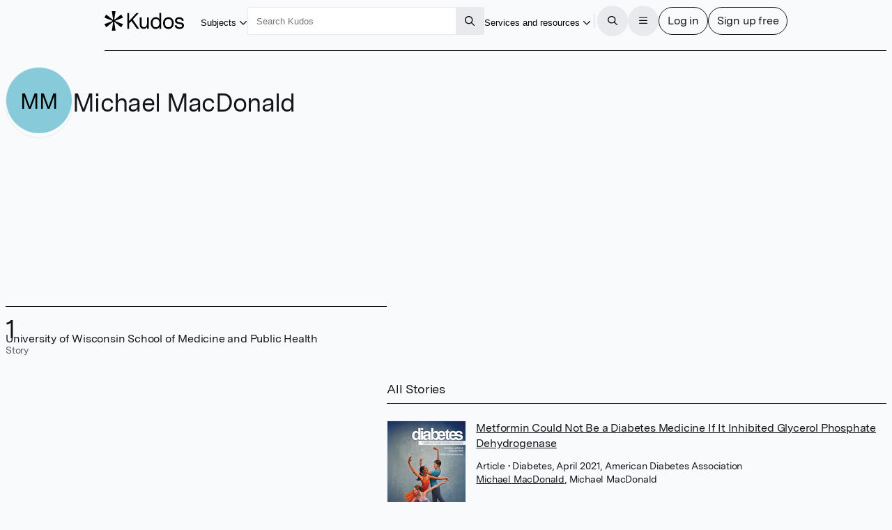

--- FILE ---
content_type: text/css
request_url: https://static.growkudos.com/magazine-view/aab18ca46268eca9db20d9d57c1473c2339d1284/_app/immutable/assets/7.0zzDVZGW.css
body_size: 1186
content:
aside.svelte-p04xwc{grid-column:1/-1;padding:var(--size-3) 0;row-gap:var(--size-4)}.message.svelte-p04xwc{grid-column:page-main-start / page-main-end;align-self:center;margin:0;margin-inline-end:var(--size-4)}.actions.svelte-p04xwc{grid-column:page-main-start/ page-main-end;display:flex;flex-wrap:wrap;align-items:center;gap:var(--size-3);align-self:center}.action.svelte-p04xwc{flex:auto;width:var(--size-40);overflow:hidden}@media (min-width: 480px){aside[data-link-count="1"].svelte-p04xwc .message:where(.svelte-p04xwc){grid-column:page-main-start / span 9}aside[data-link-count="1"].svelte-p04xwc .actions:where(.svelte-p04xwc){grid-column:span 3 / page-main-end}aside[data-link-count="2"].svelte-p04xwc .message:where(.svelte-p04xwc){grid-column:page-main-start / span 7}aside[data-link-count="2"].svelte-p04xwc .actions:where(.svelte-p04xwc){grid-column:span 5 / page-main-end}}a.svelte-1fcmdmx{--color-orcid: #a6ce39;--color-researchgate: #01d0af;--color-mendeley: #e5222e;--color-twitter: #1d9bf0;--color-facebook: #1877f2;--color-linkedin: #0a66c2;--color-youtube: #f00;transition:color var(--duration-standard)}.text.svelte-1fcmdmx{display:var(--display-text, none)}.icon.svelte-1fcmdmx{display:var(--display-icon, block)}a.svelte-1fcmdmx:visited{color:inherit}a.svelte-1fcmdmx:hover,a.svelte-1fcmdmx:active,a.svelte-1fcmdmx:focus{color:var(--color-fg-faded)}span.orcid.svelte-1fcmdmx:active,span.orcid.svelte-1fcmdmx:hover,span.orcid.svelte-1fcmdmx:focus{color:var(--color-orcid)}span.researchgate.svelte-1fcmdmx:hover,span.researchgate.svelte-1fcmdmx:active,span.researchgate.svelte-1fcmdmx:focus{color:var(--color-researchgate)}span.mendeley.svelte-1fcmdmx:hover,span.mendeley.svelte-1fcmdmx:active,span.mendeley.svelte-1fcmdmx:focus{color:var(--color-mendeley)}span.twitter.svelte-1fcmdmx:hover,span.twitter.svelte-1fcmdmx:active,span.twitter.svelte-1fcmdmx:focus{color:var(--color-twitter)}span.facebook.svelte-1fcmdmx:hover,span.facebook.svelte-1fcmdmx:active,span.facebook.svelte-1fcmdmx:focus{color:var(--color-facebook)}span.linkedin.svelte-1fcmdmx:hover,span.linkedin.svelte-1fcmdmx:active,span.linkedin.svelte-1fcmdmx:focus{color:var(--color-linkedin)}span.youtube.svelte-1fcmdmx:hover,span.youtube.svelte-1fcmdmx:active,span.youtube.svelte-1fcmdmx:focus{color:var(--color-youtube)}.claimed-authors.svelte-t512x7{font-size:var(--scale-00);--author-gap: var(--size-1);--author-line-height: var(--line-sm)}.author.svelte-t512x7{display:block;line-height:var(--author-line-height)}.author.svelte-t512x7:not(:last-child){margin-bottom:var(--author-gap)}.expandable.svelte-t512x7 .primary-author:where(.svelte-t512x7):nth-last-child(2){float:left;margin-right:var(--author-gap);margin-bottom:0}details.svelte-t512x7>summary:where(.svelte-t512x7){list-style:none;cursor:pointer;line-height:var(--author-line-height)}details.svelte-t512x7>summary:where(.svelte-t512x7)::-webkit-details-marker{display:none}details.svelte-t512x7>summary:where(.svelte-t512x7):is(:where(.svelte-t512x7):active,:where(.svelte-t512x7):hover,:where(.svelte-t512x7):focus){text-decoration:underline}details[open].svelte-t512x7{clear:left;padding-top:var(--author-gap)}details[open].svelte-t512x7>summary:where(.svelte-t512x7){display:none}.image.svelte-7zbobh{margin-bottom:var(--size-3);position:relative}.type.svelte-7zbobh{position:absolute;top:var(--size-2);left:var(--size-2);background-color:#fff;border-radius:var(--radius-full);padding:0 var(--size-2);color:var(--color-fg);font-size:var(--scale-000);border:var(--size-px) solid var(--color-grey-200)}.fake-text.svelte-7zbobh{width:85%;height:var(--size-4);background-color:var(--color-grey-200);margin-block-end:var(--size-2);border-radius:var(--radius-full)}.fake-text.svelte-7zbobh:last-child{width:75%;margin-block-end:0}.statistic.svelte-hd2omr{display:flex;flex-direction:column}.value.svelte-hd2omr{font-size:var(--scale-5);letter-spacing:var(--letter-xs);line-height:var(--line-xs)}.unit.svelte-hd2omr{font-size:var(--scale-00)}li.svelte-1d6kx8r{display:grid;grid-template-columns:clamp(var(--size-12),24%,var(--size-28)) 1fr;gap:var(--size-4);margin-bottom:var(--size-8)}.story-cover.svelte-1d6kx8r{align-self:start;border:var(--size-px) var(--color-grey-200) solid;grid-column:1}.story-cover.svelte-1d6kx8r img:where(.svelte-1d6kx8r){width:100%}.story-text.svelte-1d6kx8r{grid-column:2/-1}.story-title.svelte-1d6kx8r{margin-top:0;margin-bottom:var(--size-3)}.story-metadata.svelte-1d6kx8r{font-size:var(--scale-00);margin:0}.visible-lg.svelte-y31r23{display:none}h1.svelte-y31r23{font-size:var(--scale-5);line-height:var(--line-sm);margin:0;word-break:break-word;-webkit-hyphens:auto;hyphens:auto}h2.svelte-y31r23{font-size:var(--scale-1);margin:0;margin-bottom:var(--size-6);padding-bottom:var(--size-2);border-bottom:var(--size-px) solid}section.svelte-y31r23{padding-bottom:var(--size-8)}.profile-picture.svelte-y31r23{flex:0 0 var(--size-16);border:var(--size-px) var(--color-grey-200) solid;border-radius:var(--radius-full)}.name-container.svelte-y31r23{display:flex;flex-wrap:wrap;gap:var(--size-4);align-items:center}.data.svelte-y31r23{display:flex;align-items:center;gap:var(--size-4) var(--size-8);flex-wrap:wrap}.edit-button.svelte-y31r23{width:var(--size-44)}.about.svelte-y31r23{margin:var(--size-6) 0 var(--size-5) 0;padding-bottom:0}.about.svelte-y31r23 p:where(.svelte-y31r23){margin:0}.personal-links.svelte-y31r23{padding-top:var(--personal-links-padding-top)}.personal-links.svelte-y31r23 ul:where(.svelte-y31r23){margin:0;list-style:none;padding:0}.contact.svelte-y31r23 ul:where(.svelte-y31r23){display:flex;flex-direction:column;align-items:stretch;gap:var(--size-3)}a.full-width.svelte-y31r23{width:100%}.social.svelte-y31r23 h2:where(.svelte-y31r23){margin-bottom:var(--size-8)}.social-grid.svelte-y31r23{grid-template-columns:repeat(auto-fill,minmax(clamp(var(--size-20),20%,var(--size-36)),1fr));row-gap:var(--size-8);justify-items:stretch;text-align:center;display:grid}.social-grid.svelte-y31r23 li:where(.svelte-y31r23){font-size:var(--scale-4);display:block}.profile-main-content.svelte-y31r23 h2:where(.svelte-y31r23){font-size:var(--scale-3);border-bottom:none;padding-top:var(--size-8);padding-bottom:0}.story-group.svelte-y31r23 p:where(.svelte-y31r23){margin-bottom:0}.profile-main-content.svelte-y31r23 h2.border-top:where(.svelte-y31r23){border-top:var(--size-px) solid}.stories.svelte-y31r23{list-style:none;padding:0;margin:0}.stories-premium-layout.svelte-y31r23{list-style:none;display:grid;column-gap:var(--size-6);row-gap:var(--size-10);grid-template-columns:1fr;padding:0;margin:0}.kudos-admin.svelte-y31r23{justify-self:end}.co-authors.svelte-y31r23{margin-top:var(--size-2)}.bio.svelte-y31r23 h2:where(.svelte-y31r23){margin-bottom:var(--size-3)}.bio.svelte-y31r23 p:where(.svelte-y31r23){margin:0;white-space:pre-wrap}figure.svelte-y31r23{margin:0}.bio-text.svelte-y31r23{max-width:var(--prose-xxl)}.bio-placeholder.svelte-y31r23{height:var(--size-4);border-radius:var(--radius-full);margin-top:var(--size-2);background-color:var(--color-grey-200)}@media (min-width: 480px){.stories-premium-layout.svelte-y31r23{grid-template-columns:repeat(auto-fill,minmax(var(--size-80),1fr))}}@media (min-width: 1024px){.visible-lg.svelte-y31r23{display:inline}.invisible-lg.svelte-y31r23{display:none}.profile-picture.svelte-y31r23{flex:0 0 var(--size-24)}.about.svelte-y31r23{margin:0}.profile-main-wrapper.svelte-y31r23{border-top:none;column-gap:var(--size-20);display:flex;flex-direction:row-reverse}.personal-links.svelte-y31r23{--display-social-icon: none;--display-social-text: inline;flex:1 0 auto;padding-top:var(--size-9)}.personal-links.svelte-y31r23 section:where(.svelte-y31r23){padding-top:0}.personal-links.svelte-y31r23 h2:where(.svelte-y31r23){border:none;color:var(--color-grey-600);font-size:var(--scale-00);margin-bottom:var(--size-2);padding:0}.social-grid.svelte-y31r23,.contact.svelte-y31r23 ul:where(.svelte-y31r23){display:grid;gap:var(--size-1) var(--size-6);grid-template-columns:repeat(2,1fr);text-align:left}.contact.svelte-y31r23 li:where(.svelte-y31r23),.social-grid.svelte-y31r23 li:where(.svelte-y31r23){font-size:var(--scale-00)}.profile-main-content.svelte-y31r23{flex:1 1 auto}.profile-main-content.svelte-y31r23 section:where(.svelte-y31r23):first-child h2.border-top:where(.svelte-y31r23){border:none}}


--- FILE ---
content_type: text/javascript
request_url: https://static.growkudos.com/magazine-view/aab18ca46268eca9db20d9d57c1473c2339d1284/_app/immutable/chunks/RMn-MvY_.js
body_size: 9254
content:
var Zt=Array.isArray,Jt=Array.prototype.indexOf,Jn=Array.from,Qn=Object.defineProperty,pe=Object.getOwnPropertyDescriptor,Qt=Object.getOwnPropertyDescriptors,en=Object.prototype,tn=Array.prototype,ct=Object.getPrototypeOf,st=Object.isExtensible;function er(e){return typeof e=="function"}const tr=()=>{};function nr(e){return e()}function nn(e){for(var t=0;t<e.length;t++)e[t]()}function _t(){var e,t,n=new Promise((r,s)=>{e=r,t=s});return{promise:n,resolve:e,reject:t}}function rr(e,t){if(Array.isArray(e))return e;if(!(Symbol.iterator in e))return Array.from(e);const n=[];for(const r of e)if(n.push(r),n.length===t)break;return n}const w=2,ye=4,we=8,$e=1<<24,q=16,Y=32,le=64,vt=128,k=512,b=1024,x=2048,H=4096,M=8192,V=16384,De=32768,xe=65536,Ye=1<<17,dt=1<<18,ge=1<<19,pt=1<<20,sr=1<<25,ne=32768,He=1<<21,Ke=1<<22,G=1<<23,Q=Symbol("$state"),ar=Symbol("legacy props"),ir=Symbol(""),ue=new class extends Error{name="StaleReactionError";message="The reaction that called `getAbortSignal()` was re-run or destroyed"},lr=1,Ie=3,ht=8,rn=11;function sn(e){throw new Error("https://svelte.dev/e/experimental_async_required")}function or(){throw new Error("https://svelte.dev/e/invalid_default_snippet")}function an(e){throw new Error("https://svelte.dev/e/lifecycle_outside_component")}function fn(){throw new Error("https://svelte.dev/e/missing_context")}function ln(){throw new Error("https://svelte.dev/e/async_derived_orphan")}function on(e){throw new Error("https://svelte.dev/e/effect_in_teardown")}function un(){throw new Error("https://svelte.dev/e/effect_in_unowned_derived")}function cn(e){throw new Error("https://svelte.dev/e/effect_orphan")}function _n(){throw new Error("https://svelte.dev/e/effect_update_depth_exceeded")}function vn(){throw new Error("https://svelte.dev/e/fork_discarded")}function dn(){throw new Error("https://svelte.dev/e/fork_timing")}function ur(){throw new Error("https://svelte.dev/e/get_abort_signal_outside_reaction")}function cr(){throw new Error("https://svelte.dev/e/hydration_failed")}function _r(e){throw new Error("https://svelte.dev/e/lifecycle_legacy_only")}function vr(e){throw new Error("https://svelte.dev/e/props_invalid_value")}function pn(){throw new Error("https://svelte.dev/e/state_descriptors_fixed")}function hn(){throw new Error("https://svelte.dev/e/state_prototype_fixed")}function yn(){throw new Error("https://svelte.dev/e/state_unsafe_mutation")}function dr(){throw new Error("https://svelte.dev/e/svelte_boundary_reset_onerror")}const pr=1,hr=2,yr=4,mr=8,wr=16,gr=1,Er=2,br=4,Tr=8,xr=16,Ar=1,Sr=2,Nr=4,yt=1,mn=2,wn="[",gn="[!",En="]",ze={},E=Symbol(),Rr="http://www.w3.org/1999/xhtml",Cr="http://www.w3.org/2000/svg",Or="@attach";function kr(e){console.warn("https://svelte.dev/e/hydratable_missing_but_expected")}function We(e){console.warn("https://svelte.dev/e/hydration_mismatch")}function Dr(){console.warn("https://svelte.dev/e/select_multiple_invalid_value")}function Ir(){console.warn("https://svelte.dev/e/svelte_boundary_reset_noop")}let A=!1;function Pr(e){A=e}let y;function re(e){if(e===null)throw We(),ze;return y=e}function bn(){return re(W(y))}function Mr(e){if(A){if(W(y)!==null)throw We(),ze;y=e}}function Fr(e=1){if(A){for(var t=e,n=y;t--;)n=W(n);y=n}}function Lr(e=!0){for(var t=0,n=y;;){if(n.nodeType===ht){var r=n.data;if(r===En){if(t===0)return n;t-=1}else(r===wn||r===gn)&&(t+=1)}var s=W(n);e&&n.remove(),n=s}}function jr(e){if(!e||e.nodeType!==ht)throw We(),ze;return e.data}function mt(e){return e===this.v}function Tn(e,t){return e!=e?t==t:e!==t||e!==null&&typeof e=="object"||typeof e=="function"}function wt(e){return!Tn(e,this.v)}let Pe=!1;function qr(){Pe=!0}let m=null;function Ae(e){m=e}function Yr(){const e={};return[()=>(Sn(e)||fn(),xn(e)),t=>An(e,t)]}function xn(e){return Me().get(e)}function An(e,t){return Me().set(e,t),t}function Sn(e){return Me().has(e)}function Hr(){return Me()}function Ur(e,t=!1,n){m={p:m,i:!1,c:null,e:null,s:e,x:null,l:Pe&&!t?{s:null,u:null,$:[]}:null}}function Br(e){var t=m,n=t.e;if(n!==null){t.e=null;for(var r of n)Lt(r)}return e!==void 0&&(t.x=e),t.i=!0,m=t.p,e??{}}function Ee(){return!Pe||m!==null&&m.l===null}function Me(e){return m===null&&an(),m.c??=new Map(Nn(m)||void 0)}function Nn(e){let t=e.p;for(;t!==null;){const n=t.c;if(n!==null)return n;t=t.p}return null}let X=[];function gt(){var e=X;X=[],nn(e)}function Et(e){if(X.length===0&&!he){var t=X;queueMicrotask(()=>{t===X&&gt()})}X.push(e)}function Rn(){for(;X.length>0;)gt()}function Cn(e){var t=p;if(t===null)return _.f|=G,e;if((t.f&De)===0){if((t.f&vt)===0)throw e;t.b.error(e)}else Se(e,t)}function Se(e,t){for(;t!==null;){if((t.f&vt)!==0)try{t.b.error(e);return}catch(n){e=n}t=t.parent}throw e}const On=-7169;function g(e,t){e.f=e.f&On|t}function Xe(e){(e.f&k)!==0||e.deps===null?g(e,b):g(e,H)}function bt(e){if(e!==null)for(const t of e)(t.f&w)===0||(t.f&ne)===0||(t.f^=ne,bt(t.deps))}function kn(e,t,n){(e.f&x)!==0?t.add(e):(e.f&H)!==0&&n.add(e),bt(e.deps),g(e,b)}const Z=new Set;let h=null,je=null,O=null,C=[],Fe=null,Ue=!1,he=!1;class K{committed=!1;current=new Map;previous=new Map;#n=new Set;#r=new Set;#e=0;#t=0;#i=null;#s=new Set;#a=new Set;skipped_effects=new Set;is_fork=!1;is_deferred(){return this.is_fork||this.#t>0}process(t){C=[],je=null,this.apply();var n=[],r=[];for(const s of t)this.#f(s,n,r);this.is_fork||this.#o(),this.is_deferred()?(this.#l(r),this.#l(n)):(je=this,h=null,at(r),at(n),je=null,this.#i?.resolve()),O=null}#f(t,n,r){t.f^=b;for(var s=t.first,a=null;s!==null;){var i=s.f,o=(i&(Y|le))!==0,f=o&&(i&b)!==0,l=f||(i&M)!==0||this.skipped_effects.has(s);if(!l&&s.fn!==null){o?s.f^=b:a!==null&&(i&(ye|we|$e))!==0?a.b.defer_effect(s):(i&ye)!==0?n.push(s):ve(s)&&((i&q)!==0&&this.#s.add(s),_e(s));var u=s.first;if(u!==null){s=u;continue}}var c=s.parent;for(s=s.next;s===null&&c!==null;)c===a&&(a=null),s=c.next,c=c.parent}}#l(t){for(var n=0;n<t.length;n+=1)kn(t[n],this.#s,this.#a)}capture(t,n){n!==E&&!this.previous.has(t)&&this.previous.set(t,n),(t.f&G)===0&&(this.current.set(t,t.v),O?.set(t,t.v))}activate(){h=this,this.apply()}deactivate(){h===this&&(h=null,O=null)}flush(){if(this.activate(),C.length>0){if(Ve(),h!==null&&h!==this)return}else this.#e===0&&this.process([]);this.deactivate()}discard(){for(const t of this.#r)t(this);this.#r.clear()}#o(){if(this.#t===0){for(const t of this.#n)t();this.#n.clear()}this.#e===0&&this.#u()}#u(){if(Z.size>1){this.previous.clear();var t=O,n=!0;for(const s of Z){if(s===this){n=!1;continue}const a=[];for(const[o,f]of this.current){if(s.current.has(o))if(n&&f!==s.current.get(o))s.current.set(o,f);else continue;a.push(o)}if(a.length===0)continue;const i=[...s.current.keys()].filter(o=>!this.current.has(o));if(i.length>0){var r=C;C=[];const o=new Set,f=new Map;for(const l of a)Tt(l,i,o,f);if(C.length>0){h=s,s.apply();for(const l of C)s.#f(l,[],[]);s.deactivate()}C=r}}h=null,O=t}this.committed=!0,Z.delete(this)}increment(t){this.#e+=1,t&&(this.#t+=1)}decrement(t){this.#e-=1,t&&(this.#t-=1),this.revive()}revive(){for(const t of this.#s)this.#a.delete(t),g(t,x),se(t);for(const t of this.#a)g(t,H),se(t);this.flush()}oncommit(t){this.#n.add(t)}ondiscard(t){this.#r.add(t)}settled(){return(this.#i??=_t()).promise}static ensure(){if(h===null){const t=h=new K;Z.add(h),he||K.enqueue(()=>{h===t&&t.flush()})}return h}static enqueue(t){Et(t)}apply(){}}function Be(e){var t=he;he=!0;try{var n;for(e&&(h!==null&&Ve(),n=e());;){if(Rn(),C.length===0&&(h?.flush(),C.length===0))return Fe=null,n;Ve()}}finally{he=t}}function Ve(){var e=ee;Ue=!0;var t=null;try{var n=0;for(Oe(!0);C.length>0;){var r=K.ensure();if(n++>1e3){var s,a;Dn()}r.process(C),$.clear()}}finally{Ue=!1,Oe(e),Fe=null}}function Dn(){try{_n()}catch(e){Se(e,Fe)}}let L=null;function at(e){var t=e.length;if(t!==0){for(var n=0;n<t;){var r=e[n++];if((r.f&(V|M))===0&&ve(r)&&(L=new Set,_e(r),r.deps===null&&r.first===null&&r.nodes===null&&(r.teardown===null&&r.ac===null?Ht(r):r.fn=null),L?.size>0)){$.clear();for(const s of L){if((s.f&(V|M))!==0)continue;const a=[s];let i=s.parent;for(;i!==null;)L.has(i)&&(L.delete(i),a.push(i)),i=i.parent;for(let o=a.length-1;o>=0;o--){const f=a[o];(f.f&(V|M))===0&&_e(f)}}L.clear()}}L=null}}function Tt(e,t,n,r){if(!n.has(e)&&(n.add(e),e.reactions!==null))for(const s of e.reactions){const a=s.f;(a&w)!==0?Tt(s,t,n,r):(a&(Ke|q))!==0&&(a&x)===0&&At(s,t,r)&&(g(s,x),se(s))}}function xt(e,t){if(e.reactions!==null)for(const n of e.reactions){const r=n.f;(r&w)!==0?xt(n,t):(r&Ye)!==0&&(g(n,x),t.add(n))}}function At(e,t,n){const r=n.get(e);if(r!==void 0)return r;if(e.deps!==null)for(const s of e.deps){if(t.includes(s))return!0;if((s.f&w)!==0&&At(s,t,n))return n.set(s,!0),!0}return n.set(e,!1),!1}function se(e){for(var t=Fe=e;t.parent!==null;){t=t.parent;var n=t.f;if(Ue&&t===p&&(n&q)!==0&&(n&dt)===0)return;if((n&(le|Y))!==0){if((n&b)===0)return;t.f^=b}}C.push(t)}function Vr(e){sn(),h!==null&&dn();var t=K.ensure();t.is_fork=!0,O=new Map;var n=!1,r=t.settled();Be(e);for(var[s,a]of t.previous)s.v=a;for(s of t.current.keys())(s.f&w)!==0&&g(s,x);return{commit:async()=>{if(n){await r;return}Z.has(t)||vn(),n=!0,t.is_fork=!1;for(var[i,o]of t.current)i.v=o,i.wv=tt();Be(()=>{var f=new Set;for(var l of t.current.keys())xt(l,f);Ln(f),Ot()}),t.revive(),await r},discard:()=>{!n&&Z.has(t)&&(Z.delete(t),t.discard())}}}function St(e,t,n,r){const s=Ee()?Ze:Mn;if(n.length===0&&e.length===0){r(t.map(s));return}var a=h,i=p,o=In();function f(){Promise.all(n.map(l=>Pn(l))).then(l=>{o();try{r([...t.map(s),...l])}catch(u){(i.f&V)===0&&Se(u,i)}a?.deactivate(),Ne()}).catch(l=>{Se(l,i)})}e.length>0?Promise.all(e).then(()=>{o();try{return f()}finally{a?.deactivate(),Ne()}}):f()}function In(){var e=p,t=_,n=m,r=h;return function(a=!0){ce(e),z(t),Ae(n),a&&r?.activate()}}function Ne(){ce(null),z(null),Ae(null)}function Ze(e){var t=w|x,n=_!==null&&(_.f&w)!==0?_:null;return p!==null&&(p.f|=ge),{ctx:m,deps:null,effects:null,equals:mt,f:t,fn:e,reactions:null,rv:0,v:E,wv:0,parent:n??p,ac:null}}function Pn(e,t,n){let r=p;r===null&&ln();var s=r.b,a=void 0,i=Qe(E),o=!_,f=new Map;return Bn(()=>{var l=_t();a=l.promise;try{Promise.resolve(e()).then(l.resolve,l.reject).then(()=>{u===h&&u.committed&&u.deactivate(),Ne()})}catch(d){l.reject(d),Ne()}var u=h;if(o){var c=s.is_rendered();s.update_pending_count(1),u.increment(c),f.get(u)?.reject(ue),f.delete(u),f.set(u,l)}const v=(d,N=void 0)=>{if(u.activate(),N)N!==ue&&(i.f|=G,Ce(i,N));else{(i.f&G)!==0&&(i.f^=G),Ce(i,d);for(const[be,Te]of f){if(f.delete(be),be===u)break;Te.reject(ue)}}o&&(s.update_pending_count(-1),u.decrement(c))};l.promise.then(v,d=>v(null,d||"unknown"))}),Un(()=>{for(const l of f.values())l.reject(ue)}),new Promise(l=>{function u(c){function v(){c===a?l(i):u(a)}c.then(v,v)}u(a)})}function Gr(e){const t=Ze(e);return Vt(t),t}function Mn(e){const t=Ze(e);return t.equals=wt,t}function Nt(e){var t=e.effects;if(t!==null){e.effects=null;for(var n=0;n<t.length;n+=1)ie(t[n])}}function Fn(e){for(var t=e.parent;t!==null;){if((t.f&w)===0)return(t.f&V)===0?t:null;t=t.parent}return null}function Je(e){var t,n=p;ce(Fn(e));try{e.f&=~ne,Nt(e),t=Kt(e)}finally{ce(n)}return t}function Rt(e){var t=Je(e);if(!e.equals(t)&&(e.wv=tt(),(!h?.is_fork||e.deps===null)&&(e.v=t,e.deps===null))){g(e,b);return}fe||(O!==null?(Ft()||h?.is_fork)&&O.set(e,t):Xe(e))}let Re=new Set;const $=new Map;function Ln(e){Re=e}let Ct=!1;function Qe(e,t){var n={f:0,v:e,reactions:null,equals:mt,rv:0,wv:0};return n}function U(e,t){const n=Qe(e);return Vt(n),n}function $r(e,t=!1,n=!0){const r=Qe(e);return t||(r.equals=wt),Pe&&n&&m!==null&&m.l!==null&&(m.l.s??=[]).push(r),r}function Kr(e,t){return B(e,nt(()=>J(e))),t}function B(e,t,n=!1){_!==null&&(!P||(_.f&Ye)!==0)&&Ee()&&(_.f&(w|q|Ke|Ye))!==0&&!j?.includes(e)&&yn();let r=n?de(t):t;return Ce(e,r)}function Ce(e,t){if(!e.equals(t)){var n=e.v;fe?$.set(e,t):$.set(e,n),e.v=t;var r=K.ensure();if(r.capture(e,n),(e.f&w)!==0){const s=e;(e.f&x)!==0&&Je(s),Xe(s)}e.wv=tt(),kt(e,x),Ee()&&p!==null&&(p.f&b)!==0&&(p.f&(Y|le))===0&&(R===null?zn([e]):R.push(e)),!r.is_fork&&Re.size>0&&!Ct&&Ot()}return t}function Ot(){Ct=!1;var e=ee;Oe(!0);const t=Array.from(Re);try{for(const n of t)(n.f&b)!==0&&g(n,H),ve(n)&&_e(n)}finally{Oe(e)}Re.clear()}function qe(e){B(e,e.v+1)}function kt(e,t){var n=e.reactions;if(n!==null)for(var r=Ee(),s=n.length,a=0;a<s;a++){var i=n[a],o=i.f;if(!(!r&&i===p)){var f=(o&x)===0;if(f&&g(i,t),(o&w)!==0){var l=i;O?.delete(l),(o&ne)===0&&(o&k&&(i.f|=ne),kt(l,H))}else f&&((o&q)!==0&&L!==null&&L.add(i),se(i))}}}function de(e){if(typeof e!="object"||e===null||Q in e)return e;const t=ct(e);if(t!==en&&t!==tn)return e;var n=new Map,r=Zt(e),s=U(0),a=te,i=o=>{if(te===a)return o();var f=_,l=te;z(null),ut(a);var u=o();return z(f),ut(l),u};return r&&n.set("length",U(e.length)),new Proxy(e,{defineProperty(o,f,l){(!("value"in l)||l.configurable===!1||l.enumerable===!1||l.writable===!1)&&pn();var u=n.get(f);return u===void 0?u=i(()=>{var c=U(l.value);return n.set(f,c),c}):B(u,l.value,!0),!0},deleteProperty(o,f){var l=n.get(f);if(l===void 0){if(f in o){const u=i(()=>U(E));n.set(f,u),qe(s)}}else B(l,E),qe(s);return!0},get(o,f,l){if(f===Q)return e;var u=n.get(f),c=f in o;if(u===void 0&&(!c||pe(o,f)?.writable)&&(u=i(()=>{var d=de(c?o[f]:E),N=U(d);return N}),n.set(f,u)),u!==void 0){var v=J(u);return v===E?void 0:v}return Reflect.get(o,f,l)},getOwnPropertyDescriptor(o,f){var l=Reflect.getOwnPropertyDescriptor(o,f);if(l&&"value"in l){var u=n.get(f);u&&(l.value=J(u))}else if(l===void 0){var c=n.get(f),v=c?.v;if(c!==void 0&&v!==E)return{enumerable:!0,configurable:!0,value:v,writable:!0}}return l},has(o,f){if(f===Q)return!0;var l=n.get(f),u=l!==void 0&&l.v!==E||Reflect.has(o,f);if(l!==void 0||p!==null&&(!u||pe(o,f)?.writable)){l===void 0&&(l=i(()=>{var v=u?de(o[f]):E,d=U(v);return d}),n.set(f,l));var c=J(l);if(c===E)return!1}return u},set(o,f,l,u){var c=n.get(f),v=f in o;if(r&&f==="length")for(var d=l;d<c.v;d+=1){var N=n.get(d+"");N!==void 0?B(N,E):d in o&&(N=i(()=>U(E)),n.set(d+"",N))}if(c===void 0)(!v||pe(o,f)?.writable)&&(c=i(()=>U(void 0)),B(c,de(l)),n.set(f,c));else{v=c.v!==E;var be=i(()=>de(l));B(c,be)}var Te=Reflect.getOwnPropertyDescriptor(o,f);if(Te?.set&&Te.set.call(u,l),!v){if(r&&typeof f=="string"){var rt=n.get("length"),Le=Number(f);Number.isInteger(Le)&&Le>=rt.v&&B(rt,Le+1)}qe(s)}return!0},ownKeys(o){J(s);var f=Reflect.ownKeys(o).filter(c=>{var v=n.get(c);return v===void 0||v.v!==E});for(var[l,u]of n)u.v!==E&&!(l in o)&&f.push(l);return f},setPrototypeOf(){hn()}})}function it(e){try{if(e!==null&&typeof e=="object"&&Q in e)return e[Q]}catch{}return e}function zr(e,t){return Object.is(it(e),it(t))}var ft,jn,Dt,It,Pt;function Wr(){if(ft===void 0){ft=window,jn=document,Dt=/Firefox/.test(navigator.userAgent);var e=Element.prototype,t=Node.prototype,n=Text.prototype;It=pe(t,"firstChild").get,Pt=pe(t,"nextSibling").get,st(e)&&(e.__click=void 0,e.__className=void 0,e.__attributes=null,e.__style=void 0,e.__e=void 0),st(n)&&(n.__t=void 0)}}function ae(e=""){return document.createTextNode(e)}function I(e){return It.call(e)}function W(e){return Pt.call(e)}function Xr(e,t){if(!A)return I(e);var n=I(y);if(n===null)n=y.appendChild(ae());else if(t&&n.nodeType!==Ie){var r=ae();return n?.before(r),re(r),r}return re(n),n}function Zr(e,t=!1){if(!A){var n=I(e);return n instanceof Comment&&n.data===""?W(n):n}if(t&&y?.nodeType!==Ie){var r=ae();return y?.before(r),re(r),r}return y}function Jr(e,t=1,n=!1){let r=A?y:e;for(var s;t--;)s=r,r=W(r);if(!A)return r;if(n&&r?.nodeType!==Ie){var a=ae();return r===null?s?.after(a):r.before(a),re(a),a}return re(r),r}function qn(e){e.textContent=""}function Qr(){return!1}function es(e,t){if(t){const n=document.body;e.autofocus=!0,Et(()=>{document.activeElement===n&&e.focus()})}}function ts(e){A&&I(e)!==null&&qn(e)}let lt=!1;function Yn(){lt||(lt=!0,document.addEventListener("reset",e=>{Promise.resolve().then(()=>{if(!e.defaultPrevented)for(const t of e.target.elements)t.__on_r?.()})},{capture:!0}))}function et(e){var t=_,n=p;z(null),ce(null);try{return e()}finally{z(t),ce(n)}}function ns(e,t,n,r=n){e.addEventListener(t,()=>et(n));const s=e.__on_r;s?e.__on_r=()=>{s(),r(!0)}:e.__on_r=()=>r(!0),Yn()}function Mt(e){p===null&&(_===null&&cn(),un()),fe&&on()}function Hn(e,t){var n=t.last;n===null?t.last=t.first=e:(n.next=e,e.prev=n,t.last=e)}function D(e,t,n){var r=p;r!==null&&(r.f&M)!==0&&(e|=M);var s={ctx:m,deps:null,nodes:null,f:e|x|k,first:null,fn:t,last:null,next:null,parent:r,b:r&&r.b,prev:null,teardown:null,wv:0,ac:null};if(n)try{_e(s),s.f|=De}catch(o){throw ie(s),o}else t!==null&&se(s);var a=s;if(n&&a.deps===null&&a.teardown===null&&a.nodes===null&&a.first===a.last&&(a.f&ge)===0&&(a=a.first,(e&q)!==0&&(e&xe)!==0&&a!==null&&(a.f|=xe)),a!==null&&(a.parent=r,r!==null&&Hn(a,r),_!==null&&(_.f&w)!==0&&(e&le)===0)){var i=_;(i.effects??=[]).push(a)}return s}function Ft(){return _!==null&&!P}function Un(e){const t=D(we,null,!1);return g(t,b),t.teardown=e,t}function rs(e){Mt();var t=p.f,n=!_&&(t&Y)!==0&&(t&De)===0;if(n){var r=m;(r.e??=[]).push(e)}else return Lt(e)}function Lt(e){return D(ye|pt,e,!1)}function ss(e){return Mt(),D(we|pt,e,!0)}function as(e){K.ensure();const t=D(le|ge,e,!0);return(n={})=>new Promise(r=>{n.outro?$n(t,()=>{ie(t),r(void 0)}):(ie(t),r(void 0))})}function is(e){return D(ye,e,!1)}function fs(e,t){var n=m,r={effect:null,ran:!1,deps:e};n.l.$.push(r),r.effect=jt(()=>{e(),!r.ran&&(r.ran=!0,nt(t))})}function ls(){var e=m;jt(()=>{for(var t of e.l.$){t.deps();var n=t.effect;(n.f&b)!==0&&n.deps!==null&&g(n,H),ve(n)&&_e(n),t.ran=!1}})}function Bn(e){return D(Ke|ge,e,!0)}function jt(e,t=0){return D(we|t,e,!0)}function os(e,t=[],n=[],r=[]){St(r,t,n,s=>{D(we,()=>e(...s.map(J)),!0)})}function us(e,t=[],n=[],r=[]){var s=h,a=n.length>0||r.length>0;a&&s.increment(!0),St(r,t,n,i=>{D(ye,()=>e(...i.map(J)),!1),a&&s.decrement(!0)})}function cs(e,t=0){var n=D(q|t,e,!0);return n}function _s(e,t=0){var n=D($e|t,e,!0);return n}function vs(e){return D(Y|ge,e,!0)}function qt(e){var t=e.teardown;if(t!==null){const n=fe,r=_;ot(!0),z(null);try{t.call(null)}finally{ot(n),z(r)}}}function Yt(e,t=!1){var n=e.first;for(e.first=e.last=null;n!==null;){const s=n.ac;s!==null&&et(()=>{s.abort(ue)});var r=n.next;(n.f&le)!==0?n.parent=null:ie(n,t),n=r}}function Vn(e){for(var t=e.first;t!==null;){var n=t.next;(t.f&Y)===0&&ie(t),t=n}}function ie(e,t=!0){var n=!1;(t||(e.f&dt)!==0)&&e.nodes!==null&&e.nodes.end!==null&&(Gn(e.nodes.start,e.nodes.end),n=!0),Yt(e,t&&!n),ke(e,0),g(e,V);var r=e.nodes&&e.nodes.t;if(r!==null)for(const a of r)a.stop();qt(e);var s=e.parent;s!==null&&s.first!==null&&Ht(e),e.next=e.prev=e.teardown=e.ctx=e.deps=e.fn=e.nodes=e.ac=null}function Gn(e,t){for(;e!==null;){var n=e===t?null:W(e);e.remove(),e=n}}function Ht(e){var t=e.parent,n=e.prev,r=e.next;n!==null&&(n.next=r),r!==null&&(r.prev=n),t!==null&&(t.first===e&&(t.first=r),t.last===e&&(t.last=n))}function $n(e,t,n=!0){var r=[];Ut(e,r,!0);var s=()=>{n&&ie(e),t&&t()},a=r.length;if(a>0){var i=()=>--a||s();for(var o of r)o.out(i)}else s()}function Ut(e,t,n){if((e.f&M)===0){e.f^=M;var r=e.nodes&&e.nodes.t;if(r!==null)for(const o of r)(o.is_global||n)&&t.push(o);for(var s=e.first;s!==null;){var a=s.next,i=(s.f&xe)!==0||(s.f&Y)!==0&&(e.f&q)!==0;Ut(s,t,i?n:!1),s=a}}}function ds(e){Bt(e,!0)}function Bt(e,t){if((e.f&M)!==0){e.f^=M,(e.f&b)===0&&(g(e,x),se(e));for(var n=e.first;n!==null;){var r=n.next,s=(n.f&xe)!==0||(n.f&Y)!==0;Bt(n,s?t:!1),n=r}var a=e.nodes&&e.nodes.t;if(a!==null)for(const i of a)(i.is_global||t)&&i.in()}}function ps(e,t){if(e.nodes)for(var n=e.nodes.start,r=e.nodes.end;n!==null;){var s=n===r?null:W(n);t.append(n),n=s}}let oe=null;function Kn(e){var t=oe;try{if(oe=new Set,nt(e),t!==null)for(var n of oe)t.add(n);return oe}finally{oe=t}}function hs(e){for(var t of Kn(e))Ce(t,t.v)}let ee=!1;function Oe(e){ee=e}let fe=!1;function ot(e){fe=e}let _=null,P=!1;function z(e){_=e}let p=null;function ce(e){p=e}let j=null;function Vt(e){_!==null&&(j===null?j=[e]:j.push(e))}let T=null,S=0,R=null;function zn(e){R=e}let Gt=1,me=0,te=me;function ut(e){te=e}function tt(){return++Gt}function ve(e){var t=e.f;if((t&x)!==0)return!0;if(t&w&&(e.f&=~ne),(t&H)!==0){for(var n=e.deps,r=n.length,s=0;s<r;s++){var a=n[s];if(ve(a)&&Rt(a),a.wv>e.wv)return!0}(t&k)!==0&&O===null&&g(e,b)}return!1}function $t(e,t,n=!0){var r=e.reactions;if(r!==null&&!j?.includes(e))for(var s=0;s<r.length;s++){var a=r[s];(a.f&w)!==0?$t(a,t,!1):t===a&&(n?g(a,x):(a.f&b)!==0&&g(a,H),se(a))}}function Kt(e){var t=T,n=S,r=R,s=_,a=j,i=m,o=P,f=te,l=e.f;T=null,S=0,R=null,_=(l&(Y|le))===0?e:null,j=null,Ae(e.ctx),P=!1,te=++me,e.ac!==null&&(et(()=>{e.ac.abort(ue)}),e.ac=null);try{e.f|=He;var u=e.fn,c=u(),v=e.deps;if(T!==null){var d;if(ke(e,S),v!==null&&S>0)for(v.length=S+T.length,d=0;d<T.length;d++)v[S+d]=T[d];else e.deps=v=T;if(Ft()&&(e.f&k)!==0)for(d=S;d<v.length;d++)(v[d].reactions??=[]).push(e)}else v!==null&&S<v.length&&(ke(e,S),v.length=S);if(Ee()&&R!==null&&!P&&v!==null&&(e.f&(w|H|x))===0)for(d=0;d<R.length;d++)$t(R[d],e);return s!==null&&s!==e&&(me++,R!==null&&(r===null?r=R:r.push(...R))),(e.f&G)!==0&&(e.f^=G),c}catch(N){return Cn(N)}finally{e.f^=He,T=t,S=n,R=r,_=s,j=a,Ae(i),P=o,te=f}}function Wn(e,t){let n=t.reactions;if(n!==null){var r=Jt.call(n,e);if(r!==-1){var s=n.length-1;s===0?n=t.reactions=null:(n[r]=n[s],n.pop())}}if(n===null&&(t.f&w)!==0&&(T===null||!T.includes(t))){var a=t;(a.f&k)!==0&&(a.f^=k,a.f&=~ne),Xe(a),Nt(a),ke(a,0)}}function ke(e,t){var n=e.deps;if(n!==null)for(var r=t;r<n.length;r++)Wn(e,n[r])}function _e(e){var t=e.f;if((t&V)===0){g(e,b);var n=p,r=ee;p=e,ee=!0;try{(t&(q|$e))!==0?Vn(e):Yt(e),qt(e);var s=Kt(e);e.teardown=typeof s=="function"?s:null,e.wv=Gt;var a}finally{ee=r,p=n}}}async function ys(){await Promise.resolve(),Be()}function ms(){return K.ensure().settled()}function J(e){var t=e.f,n=(t&w)!==0;if(oe?.add(e),_!==null&&!P){var r=p!==null&&(p.f&V)!==0;if(!r&&!j?.includes(e)){var s=_.deps;if((_.f&He)!==0)e.rv<me&&(e.rv=me,T===null&&s!==null&&s[S]===e?S++:T===null?T=[e]:T.includes(e)||T.push(e));else{(_.deps??=[]).push(e);var a=e.reactions;a===null?e.reactions=[_]:a.includes(_)||a.push(_)}}}if(fe&&$.has(e))return $.get(e);if(n){var i=e;if(fe){var o=i.v;return((i.f&b)===0&&i.reactions!==null||Wt(i))&&(o=Je(i)),$.set(i,o),o}var f=(i.f&k)===0&&!P&&_!==null&&(ee||(_.f&k)!==0),l=i.deps===null;ve(i)&&(f&&(i.f|=k),Rt(i)),f&&!l&&zt(i)}if(O?.has(e))return O.get(e);if((e.f&G)!==0)throw e.v;return e.v}function zt(e){if(e.deps!==null){e.f|=k;for(const t of e.deps)(t.reactions??=[]).push(e),(t.f&w)!==0&&(t.f&k)===0&&zt(t)}}function Wt(e){if(e.v===E)return!0;if(e.deps===null)return!1;for(const t of e.deps)if($.has(t)||(t.f&w)!==0&&Wt(t))return!0;return!1}function nt(e){var t=P;try{return P=!0,e()}finally{P=t}}function ws(e){if(!(typeof e!="object"||!e||e instanceof EventTarget)){if(Q in e)Ge(e);else if(!Array.isArray(e))for(let t in e){const n=e[t];typeof n=="object"&&n&&Q in n&&Ge(n)}}}function Ge(e,t=new Set){if(typeof e=="object"&&e!==null&&!(e instanceof EventTarget)&&!t.has(e)){t.add(e),e instanceof Date&&e.getTime();for(let r in e)try{Ge(e[r],t)}catch{}const n=ct(e);if(n!==Object.prototype&&n!==Array.prototype&&n!==Map.prototype&&n!==Set.prototype&&n!==Date.prototype){const r=Qt(n);for(let s in r){const a=r[s].get;if(a)try{a.call(e)}catch{}}}}}function Xt(e){var t=document.createElement("template");return t.innerHTML=e.replaceAll("<!>","<!---->"),t.content}function F(e,t){var n=p;n.nodes===null&&(n.nodes={start:e,end:t,a:null,t:null})}function gs(e,t){var n=(t&yt)!==0,r=(t&mn)!==0,s,a=!e.startsWith("<!>");return()=>{if(A)return F(y,null),y;s===void 0&&(s=Xt(a?e:"<!>"+e),n||(s=I(s)));var i=r||Dt?document.importNode(s,!0):s.cloneNode(!0);if(n){var o=I(i),f=i.lastChild;F(o,f)}else F(i,i);return i}}function Xn(e,t,n="svg"){var r=!e.startsWith("<!>"),s=(t&yt)!==0,a=`<${n}>${r?e:"<!>"+e}</${n}>`,i;return()=>{if(A)return F(y,null),y;if(!i){var o=Xt(a),f=I(o);if(s)for(i=document.createDocumentFragment();I(f);)i.appendChild(I(f));else i=I(f)}var l=i.cloneNode(!0);if(s){var u=I(l),c=l.lastChild;F(u,c)}else F(l,l);return l}}function Es(e,t){return Xn(e,t,"svg")}function bs(e){return()=>Zn(e())}function Zn(e){if(A)return e;const t=e.nodeType===rn,n=e.tagName==="SCRIPT"?[e]:e.querySelectorAll("script"),r=p;for(const a of n){const i=document.createElement("script");for(var s of a.attributes)i.setAttribute(s.name,s.value);i.textContent=a.textContent,(t?e.firstChild===a:e===a)&&(r.nodes.start=i),(t?e.lastChild===a:e===a)&&(r.nodes.end=i),a.replaceWith(i)}return e}function Ts(e=""){if(!A){var t=ae(e+"");return F(t,t),t}var n=y;return n.nodeType!==Ie&&(n.before(n=ae()),re(n)),F(n,n),n}function xs(){if(A)return F(y,null),y;var e=document.createDocumentFragment(),t=document.createComment(""),n=ae();return e.append(t,n),F(t,n),e}function As(e,t){if(A){var n=p;((n.f&De)===0||n.nodes.end===null)&&(n.nodes.end=y),bn();return}e!==null&&e.before(t)}export{sr as $,ws as A,B,ht as C,$r as D,Ts as E,os as F,J as G,dt as H,Sn as I,An as J,xn as K,pe as L,bn as M,xe as N,lr as O,Cr as P,F as Q,p as R,is as S,Tn as T,yr as U,Mn as V,jr as W,gn as X,Lr as Y,En as Z,Ce as _,W as a,Ar as a$,vs as a0,Qr as a1,Qe as a2,Jn as a3,Zt as a4,pr as a5,wr as a6,hr as a7,ds as a8,$n as a9,Xr as aA,jn as aB,Mr as aC,Kr as aD,Es as aE,tr as aF,Gn as aG,We as aH,ze as aI,Xt as aJ,Qn as aK,Gr as aL,or as aM,sn as aN,kr as aO,an as aP,ur as aQ,_ as aR,_r as aS,Yr as aT,Be as aU,Vr as aV,Hr as aW,ms as aX,q as aY,De as aZ,Nr as a_,M as aa,mr as ab,qn as ac,ie as ad,Q as ae,vr as af,br as ag,de as ah,V as ai,Ze as aj,Tr as ak,Pe as al,Er as am,gr as an,er as ao,ar as ap,xr as aq,fe as ar,m as as,ss as at,rs as au,nn as av,nr as aw,qr as ax,us as ay,Jr as az,cs as b,Sr as b0,et as b1,Ee as b2,_s as b3,Dr as b4,ir as b5,Rr as b6,ct as b7,Qt as b8,Yn as b9,U as bA,ft as bB,hs as bC,rr as bD,bs as bE,ts as bF,St as ba,Or as bb,es as bc,E as bd,Ft as be,qe as bf,K as bg,kn as bh,ce as bi,z as bj,Ae as bk,Cn as bl,ps as bm,g as bn,x as bo,se as bp,H as bq,Se as br,dr as bs,ge as bt,vt as bu,Ir as bv,Wr as bw,wn as bx,cr as by,as as bz,ae as c,re as d,y as e,gs as f,I as g,A as h,As as i,h as j,zr as k,ns as l,Un as m,Fr as n,Ur as o,je as p,Et as q,jt as r,Pr as s,ys as t,nt as u,fs as v,ls as w,xs as x,Zr as y,Br as z};


--- FILE ---
content_type: text/javascript
request_url: https://static.growkudos.com/magazine-view/aab18ca46268eca9db20d9d57c1473c2339d1284/_app/immutable/chunks/EpbOFRpL.js
body_size: -523
content:
import{I as n,J as r,K as s}from"./RMn-MvY_.js";import{w as a}from"./B626VCfL.js";const t=new Object;function m(o){if(n(t))throw new Error("Attempted to create a session store when one is already present in the component context");const e=a(o);return r(t,e),e}function p(){return s(t)}export{m as c,p as g};
